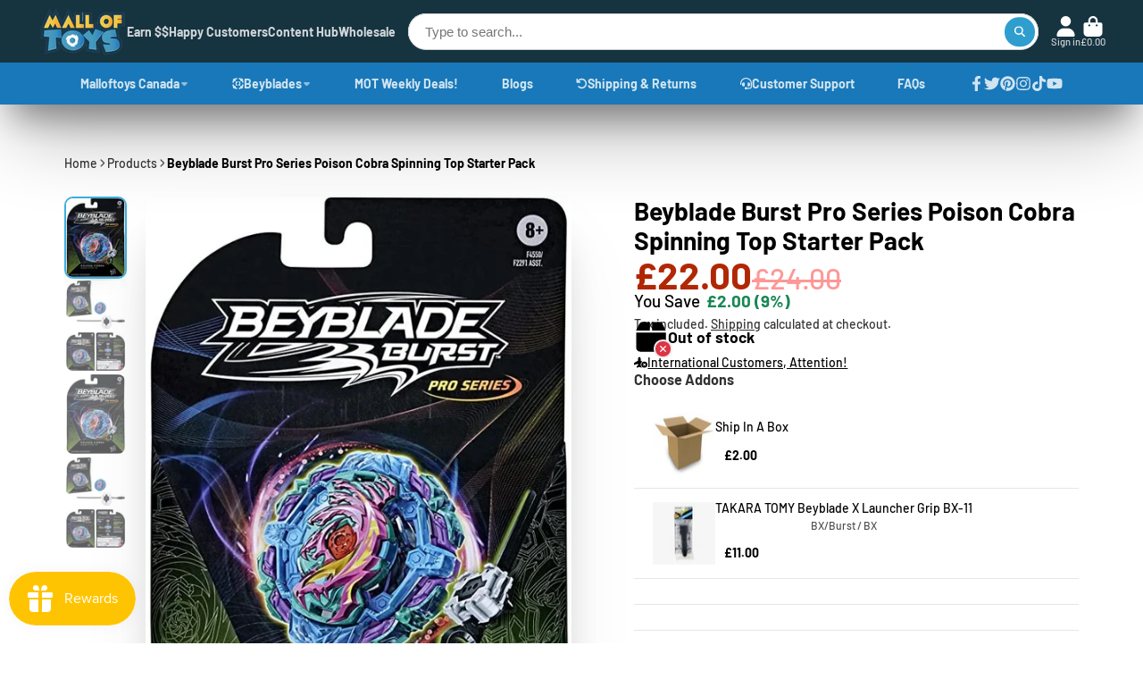

--- FILE ---
content_type: text/html; charset=utf-8
request_url: https://malloftoys.com/en-gb/products/takara-tomy-beyblade-burst-b-168-rage-longinus-ds-3a-beyblade-all-takara-tomy-beyblades?view=quick-view
body_size: 4517
content:
<main id="MainContent" class="content-for-layout focus-none" role="main" tabindex="-1">
        
<section id="shopify-section-s_product" class="shopify-section"> <template id="ProductQuickView-4458762862690">
        <link rel="stylesheet" href="//malloftoys.com/cdn/shop/t/63/assets/product-quick-view.css?v=62237436725195016571707226308" media="print" onload="loadStyle(this)">
        <noscript>
            <link rel="stylesheet" href="//malloftoys.com/cdn/shop/t/63/assets/product-quick-view.css?v=62237436725195016571707226308" media="screen">
        </noscript>
        <div class="#product-quick-view shadow-4">
            <div class="#product"><link href="//malloftoys.com/cdn/shop/t/63/assets/product.css?v=114260496578504589401709655282" rel="stylesheet" type="text/css" media="all" onload="loadStyle(this)">    
        <div class="#grid @type:template #product-grid" style="--template: 64% minmax(0, 1fr); --template-mobile: none; --gap: 3rem;">
            <div>
                <div class="#product-media">
        <link href="//malloftoys.com/cdn/shop/t/63/assets/product-gallery.css?v=178642532432297976281709745737" rel="stylesheet" type="text/css" media="all" onload="loadStyle(this)">
<link href="//malloftoys.com/cdn/shop/t/63/assets/swiper.css?v=18171659380541476771710560232" rel="stylesheet" type="text/css" media="all" onload="loadStyle(this)">
<link rel="stylesheet" href="//malloftoys.com/cdn/shop/t/63/assets/product-gallery-zoom.css?v=111116246571657663701707226295" media="print" onload="loadStyle(this)">
        <noscript>
            <link rel="stylesheet" href="//malloftoys.com/cdn/shop/t/63/assets/product-gallery-zoom.css?v=111116246571657663701707226295" media="screen">
        </noscript>
<product-gallery 
    class="#product-gallery" 
    section-id="s_product" 
    id="product-galleryslideshows_product" 
    
><div class="#grid @type:template #product-gallery-grid" style="--template: 70px minmax(0, 1fr); --template-mobile: 0 minmax(0, 1fr); --gap: 1.5rem; --gap-mobile: 0;"><link href="//malloftoys.com/cdn/shop/t/63/assets/slideshow-thumbnails.css?v=108223524459930152811707226326" rel="stylesheet" type="text/css" media="all" onload="loadStyle(this)">
<slideshow-thumbnails class="#slideshow-thumbnails mobile-hidden @layout-type:slideshow" ref="#product-galleryslideshows_product">
    
        <div class="#slideshow-thumbnails-inner">
            

        <div class="#slideshow-thumbnails-item" data-item>
            <div class="
        #media 
        @type:ar 
        @type-mobile:ar
        
        
        
        
        
    "
    style="
        --image-fit: cover;
        --ar-padding:118.56710393541876%;; 
        ;
        
    "
>
        <div class="#media-image-wrapper">
            
            <img
                class="#media-image @cover @animate-loading"
                alt="TAKARA TOMY Beyblade Burst B-168 Rage Longinus.Ds&#39; 3A Beyblade"
                width="991"
                height="1175"
               
                style="--image-position: 49.121% 8.984%;"
                onload="lazyImageOnLoad(this)"
                
                    
                    
                    
                    src="//malloftoys.com/cdn/shop/products/TAKARA-TOMY-Beyblade-Burst-B-168-Rage-LonginusDs-3A-Beyblade_70x.jpg?v=1759441298"
                    srcset="//malloftoys.com/cdn/shop/products/TAKARA-TOMY-Beyblade-Burst-B-168-Rage-LonginusDs-3A-Beyblade_70x.jpg?v=1759441298, //malloftoys.com/cdn/shop/products/TAKARA-TOMY-Beyblade-Burst-B-168-Rage-LonginusDs-3A-Beyblade_140x.jpg?v=1759441298 2x, //malloftoys.com/cdn/shop/products/TAKARA-TOMY-Beyblade-Burst-B-168-Rage-LonginusDs-3A-Beyblade_210x.jpg?v=1759441298 3x"
                
                
            >
            
<div class="#media-image-loading"></div></div>
    
    
    

</div>
</div>
    

        <div class="#slideshow-thumbnails-item" data-item>
            <div class="
        #media 
        @type:ar 
        @type-mobile:ar
        
        
        
        
        
    "
    style="
        --image-fit: cover;
        --ar-padding:100.0%;; 
        ;
        
    "
>
        <div class="#media-image-wrapper">
            
            <img
                class="#media-image @cover @animate-loading"
                alt="TAKARA TOMY Beyblade Burst B-168 Rage Longinus.Ds&#39; 3A Beyblade"
                width="1080"
                height="1080"
               
                style="--image-position: 50.0% 50.0%;"
                onload="lazyImageOnLoad(this)"
                
                    
                    
                    
                    src="//malloftoys.com/cdn/shop/products/TAKARA-TOMY-Beyblade-Burst-B-168-Rage-LonginusDs-3A-Beyblade-2_70x.jpg?v=1706115877"
                    srcset="//malloftoys.com/cdn/shop/products/TAKARA-TOMY-Beyblade-Burst-B-168-Rage-LonginusDs-3A-Beyblade-2_70x.jpg?v=1706115877, //malloftoys.com/cdn/shop/products/TAKARA-TOMY-Beyblade-Burst-B-168-Rage-LonginusDs-3A-Beyblade-2_140x.jpg?v=1706115877 2x, //malloftoys.com/cdn/shop/products/TAKARA-TOMY-Beyblade-Burst-B-168-Rage-LonginusDs-3A-Beyblade-2_210x.jpg?v=1706115877 3x"
                
                
            >
            
<div class="#media-image-loading"></div></div>
    
    
    

</div>
</div>
    

        </div>
    
</slideshow-thumbnails>

<script type="module" src="//malloftoys.com/cdn/shop/t/63/assets/slideshow-thumbnails.js?v=56421472190420006381707226423"></script>

<div class="#product-gallery-stage">
            <div class="#product-gallery-stage-inner shadow-2">
                <div data-swiper class="swiper">
                    <div class="swiper-wrapper">
                                <div class="swiper-slide"><product-gallery-zoom scale="1.5" class="#product-gallery-zoom" data-zoom="//malloftoys.com/cdn/shop/products/TAKARA-TOMY-Beyblade-Burst-B-168-Rage-LonginusDs-3A-Beyblade.jpg?v=1759441298">
                                                    <div class="
        #media 
        @type:ar 
        @type-mobile:ar
        
        
        
        
        
    "
    style="
        --image-fit: cover;
        --ar-padding:118.56710393541876%;; 
        ;
        
    "
>
        <div class="#media-image-wrapper">
            
            <img
                class="#media-image @cover @animate-loading"
                alt="TAKARA TOMY Beyblade Burst B-168 Rage Longinus.Ds&#39; 3A Beyblade"
                width="991"
                height="1175"
               
                style="--image-position: 49.121% 8.984%;"
                onload="lazyImageOnLoad(this)"
                    
                    src="//malloftoys.com/cdn/shop/products/TAKARA-TOMY-Beyblade-Burst-B-168-Rage-LonginusDs-3A-Beyblade.jpg?v=1759441298"
                    srcset="//malloftoys.com/cdn/shop/products/TAKARA-TOMY-Beyblade-Burst-B-168-Rage-LonginusDs-3A-Beyblade_165x.jpg?v=1759441298 165w,//malloftoys.com/cdn/shop/products/TAKARA-TOMY-Beyblade-Burst-B-168-Rage-LonginusDs-3A-Beyblade_360x.jpg?v=1759441298 360w,//malloftoys.com/cdn/shop/products/TAKARA-TOMY-Beyblade-Burst-B-168-Rage-LonginusDs-3A-Beyblade_533x.jpg?v=1759441298 533w,//malloftoys.com/cdn/shop/products/TAKARA-TOMY-Beyblade-Burst-B-168-Rage-LonginusDs-3A-Beyblade_720x.jpg?v=1759441298 720w,//malloftoys.com/cdn/shop/products/TAKARA-TOMY-Beyblade-Burst-B-168-Rage-LonginusDs-3A-Beyblade_940x.jpg?v=1759441298 940w,//malloftoys.com/cdn/shop/products/TAKARA-TOMY-Beyblade-Burst-B-168-Rage-LonginusDs-3A-Beyblade.jpg?v=1759441298 991w"
                    
                        sizes="(min-width: 992px) calc(min(100vw, 1220px) * 0.64 - 70px - 1.5rem),(max-width: 991px) calc(90vw),  100vw"
                    
                
                
            >
            
<div class="#media-image-loading"></div></div>
    
    
    

</div>

                                                    <div class="#product-gallery-zoom-loading" hidden data-loading>
                                                        <div class="#spinner @size:xs">
    <div></div>
    <div></div>
    <div></div>
</div>
                                                        <span class="#product-gallery-zoom-loading-title">Zooming image...</span>
                                                    </div> 
                                                </product-gallery-zoom></div>        
                            
                                <div class="swiper-slide"><product-gallery-zoom scale="1.5" class="#product-gallery-zoom" data-zoom="//malloftoys.com/cdn/shop/products/TAKARA-TOMY-Beyblade-Burst-B-168-Rage-LonginusDs-3A-Beyblade-2.jpg?v=1706115877">
                                                    <div class="
        #media 
        @type:ar 
        @type-mobile:ar
        
        
        
        
        
    "
    style="
        --image-fit: cover;
        --ar-padding:100.0%;; 
        ;
        
    "
>
        <div class="#media-image-wrapper">
            
            <img
                class="#media-image @cover @animate-loading"
                alt="TAKARA TOMY Beyblade Burst B-168 Rage Longinus.Ds&#39; 3A Beyblade"
                width="1080"
                height="1080"
               
                style="--image-position: 50.0% 50.0%;"
                onload="lazyImageOnLoad(this)"
                    
                    src="//malloftoys.com/cdn/shop/products/TAKARA-TOMY-Beyblade-Burst-B-168-Rage-LonginusDs-3A-Beyblade-2.jpg?v=1706115877"
                    srcset="//malloftoys.com/cdn/shop/products/TAKARA-TOMY-Beyblade-Burst-B-168-Rage-LonginusDs-3A-Beyblade-2_165x.jpg?v=1706115877 165w,//malloftoys.com/cdn/shop/products/TAKARA-TOMY-Beyblade-Burst-B-168-Rage-LonginusDs-3A-Beyblade-2_360x.jpg?v=1706115877 360w,//malloftoys.com/cdn/shop/products/TAKARA-TOMY-Beyblade-Burst-B-168-Rage-LonginusDs-3A-Beyblade-2_533x.jpg?v=1706115877 533w,//malloftoys.com/cdn/shop/products/TAKARA-TOMY-Beyblade-Burst-B-168-Rage-LonginusDs-3A-Beyblade-2_720x.jpg?v=1706115877 720w,//malloftoys.com/cdn/shop/products/TAKARA-TOMY-Beyblade-Burst-B-168-Rage-LonginusDs-3A-Beyblade-2_940x.jpg?v=1706115877 940w,//malloftoys.com/cdn/shop/products/TAKARA-TOMY-Beyblade-Burst-B-168-Rage-LonginusDs-3A-Beyblade-2_1066x.jpg?v=1706115877 1066w,//malloftoys.com/cdn/shop/products/TAKARA-TOMY-Beyblade-Burst-B-168-Rage-LonginusDs-3A-Beyblade-2.jpg?v=1706115877 1080w"
                    
                        sizes="(min-width: 992px) calc(min(100vw, 1220px) * 0.64 - 70px - 1.5rem),(max-width: 991px) calc(90vw),  100vw"
                    
                
                
            >
            
<div class="#media-image-loading"></div></div>
    
    
    

</div>

                                                    <div class="#product-gallery-zoom-loading" hidden data-loading>
                                                        <div class="#spinner @size:xs">
    <div></div>
    <div></div>
    <div></div>
</div>
                                                        <span class="#product-gallery-zoom-loading-title">Zooming image...</span>
                                                    </div> 
                                                </product-gallery-zoom></div>        
                            
</div>
                </div>
            </div>
        </div>
    </div>
    <div class="#product-gallery-pagination swiper-pagination desktop-hidden" data-pagination></div></product-gallery><script type="module" src="//malloftoys.com/cdn/shop/t/63/assets/product-gallery-zoom.js?v=61220453593912650691707226401"></script><script type="module" src="//malloftoys.com/cdn/shop/t/63/assets/product-gallery.js?v=163804732608976278541707226402"></script>
    </div>            
            </div>
            <div>            
                <div class="#product-meta">
        <link href="//malloftoys.com/cdn/shop/t/63/assets/product-info-loading.css?v=94538173119829809411707226298" rel="stylesheet" type="text/css" media="all" onload="loadStyle(this)">

<product-info-loading class="#product-info-loading" section-id=s_product>
    <div class="#spinner @size:md">
    <div></div>
    <div></div>
    <div></div>
</div>
</product-info-loading>

<script type="module" src="//malloftoys.com/cdn/shop/t/63/assets/product-info-loading.js?v=91295072994175843291707226403"></script>
        

                <div class="#product-meta-block  " data-meta-block >
                    
                    
                    <h1 class="#product-title @line-clamp fs-md heading-font" style="--line-clamp: 3;">
                        (Last Stock) TAKARA TOMY Beyblade Burst B-168 Rage Longinus.Ds' 3A Beyblade
                    </h1>

                

                </div>
            
        

                <div class="#product-meta-block  " data-meta-block >
                    
                    
                    <product-variant-listener section-id="s_product" id="b-dd396644-4bb4-4354-abeb-c401cb2bdea6">
                        <div class="#product-price">
                            



<dl class="#price">
  <div class="#price-item @regular  ">
    <dt class="#price-item-heading ">Price
</dt>
    <dd class="#price-item-value">
      <span class="#price-value">£37.00</span>
    </dd>
  </div>
      
  
</dl>

                        </div><div class="#product-price-tax-note">Tax included. <a href="/en-gb/policies/shipping-policy">Shipping</a> calculated at checkout.
</div><div ><form method="post" action="/en-gb/cart/add" id="product-form-installment-s_product" accept-charset="UTF-8" class="shopify-product-form" enctype="multipart/form-data"><input type="hidden" name="form_type" value="product" /><input type="hidden" name="utf8" value="✓" /><input type="hidden" name="id" value="31790392967266">
                                
<input type="hidden" name="product-id" value="4458762862690" /><input type="hidden" name="section-id" value="s_product" /></form></div>
                    </product-variant-listener>

                

                </div>
            
        

        

                <div class="#product-meta-block  " data-meta-block >
                    
                    
<link href="//malloftoys.com/cdn/shop/t/63/assets/product-stock-alert.css?v=96813492811010388351707226311" rel="stylesheet" type="text/css" media="all" onload="loadStyle(this)">
                    <product-variant-listener section-id="s_product" id="b-ff47d48e-7efa-4fba-8725-3afae9f3537d">





<div class="#product-stock-alert">
    <div class="#product-stock-alert-icon">
        <div class="#product-stock-alert-icon-base">
            


<svg class="#icon" >
            <use href="#svg-icon-box"></use>
        </svg>
        </div>
        <div class="#product-stock-alert-icon-status text-danger">
            


<svg class="#icon" >
            <use href="#svg-icon-x"></use>
        </svg>
        </div>
    </div>
    <div class="#product-stock-alert-text">Out of stock</div>
</div></product-variant-listener>

                

                </div>
            
        

                <div class="#product-meta-block  " data-meta-block >
                    
                    
<link href="//malloftoys.com/cdn/shop/t/63/assets/product-form.css?v=57972348041211028371707226294" rel="stylesheet" type="text/css" media="all" onload="loadStyle(this)">


   

<form method="post" action="/en-gb/contact#contactForms_product" id="contactForms_product" accept-charset="UTF-8" class="contact-form"><input type="hidden" name="form_type" value="contact" /><input type="hidden" name="utf8" value="✓" /></form><form method="post" action="/en-gb/cart/add" id="productForms_product4458762862690" accept-charset="UTF-8" class="shopify-product-form" enctype="multipart/form-data" novalidate="novalidate"><input type="hidden" name="form_type" value="product" /><input type="hidden" name="utf8" value="✓" /><product-variant-listener section-id="s_product" id="b-acf9de77-95a7-43b0-88ae-af02c9ee2b46" emptyable><product-form
                class="#product-form"
                section-id="s_product"
            >
                
                    
                        <link href="//malloftoys.com/cdn/shop/t/63/assets/product-stock-notifier.css?v=80773166679144379801707226312" rel="stylesheet" type="text/css" media="all" onload="loadStyle(this)">
<div class="#product-stock-notifier">
    <div class="#product-stock-notifier-header">
        
            <div class="#product-stock-notifier-header-icon">
                


<svg class="#icon" >
            <use href="#svg-icon-bell"></use>
        </svg>

            </div>    
        
</div>
    <div class="#product-stock-notifier-init">
        <div class="#product-stock-notifier-message">
            <h3 class="#product-stock-notifier-message-heading">Stock Notification</h3>
            <h4 class="#product-stock-notifier-message-subheading">Get notified when this product is available again</h4>
        </div>
        <contact-form-submiter 
            success-message="We will email you as soon as this item is in stock"
            success-title="Subscribed!"
        >
            <input type="hidden" form="contactForms_product" data-contact-form-targeter disabled>
            <div class="#product-stock-notifier-form">
        <div class="#product-stock-notifier-form-inner">
            <input
                type="hidden"
                form="contactForms_product"
                name="contact[Stock notify]"
                value="Product(Last Stock) TAKARA TOMY Beyblade Burst B-168 Rage Longinus.Ds' 3A Beyblade" 
            >
            
            <input
                data-input
                form="contactForms_product"
                autocomplete="email"
                type="email"
                class="#product-stock-notifier-form-input"
                placeholder="Your Email"
                name="contact[email]"
                value=""
                required
            >
            <button class="#product-stock-notifier-form-submit" form="contactForms_product" type="submit">
                Notify me 
            </button>
        </div>
    </div>
        </contact-form-submiter>
    </div>
</div>
                    
                
            </product-form></product-variant-listener><input type="hidden" name="product-id" value="4458762862690" /><input type="hidden" name="section-id" value="s_product" /></form><script type="module" src="//malloftoys.com/cdn/shop/t/63/assets/product-to-cart.js?v=137034280527592343851707226411"></script>
<script type="module" src="//malloftoys.com/cdn/shop/t/63/assets/buy-with-counter.js?v=149538553701704949541707226344"></script>

    <script type="module" src="//malloftoys.com/cdn/shop/t/63/assets/contact-form-submiter.js?v=146339866839995438181707226363"></script>



    <script type="module" src="//malloftoys.com/cdn/shop/t/63/assets/product-dynamic-checkout.js?v=33817353378937171461707226399"></script>




                </div>
            
        
    </div>
            </div>
        </div>
    </div>
    <script type="module" src="//malloftoys.com/cdn/shop/t/63/assets/product-variant-listener.js?v=117928347667017526361707226412"></script>
    <script type="module" src="//malloftoys.com/cdn/shop/t/63/assets/product-form.js?v=164035226813831702461707226400"></script>
        </div>
    </template>
    <script type="module">
        const productHandle = "takara-tomy-beyblade-burst-b-168-rage-longinus-ds-3a-beyblade-all-takara-tomy-beyblades";
        const historyLimit = 8;
        const history = JSON.parse(localStorage.getItem('browsingHistory'));
        if (history) {
            const updatedHistory = [productHandle, ...history.filter(url => url !== productHandle)];
            if (updatedHistory.length > historyLimit) updatedHistory.length = historyLimit;
            localStorage.setItem('browsingHistory', JSON.stringify(updatedHistory));
        } else{
            localStorage.setItem('browsingHistory', JSON.stringify([productHandle]));
        }
    </script>



<script type="module" src="//malloftoys.com/cdn/shop/t/63/assets/custom-select.js?v=119338116192657394901707226366"></script><script type="application/ld+json">
{
  "@context": "http://schema.org/",
  "@type": "Product",
  "name": "(Last Stock) TAKARA TOMY Beyblade Burst B-168 Rage Longinus.Ds' 3A Beyblade",
  "url": "https:\/\/malloftoys.com\/en-gb\/products\/takara-tomy-beyblade-burst-b-168-rage-longinus-ds-3a-beyblade-all-takara-tomy-beyblades",
  "image": [
      "https:\/\/malloftoys.com\/cdn\/shop\/products\/TAKARA-TOMY-Beyblade-Burst-B-168-Rage-LonginusDs-3A-Beyblade_991x.jpg?v=1759441298"
    ],
  "description": "\nBrand: TakaraTomy\nModel: B-168\nName: Rage Longinus\nShipping: 3-4 day USPS First class shipping, shipped from Massachusetts, United States.\n\nfollow us on Instagram(@malloftoys) for exclusive discounts and weekly giveaways! \n\n ",
  "sku": "B-168",
  "brand": {
    "@type": "Brand",
    "name": "Takara Tomy"
  },
  "aggregateRating": {
    "@type": "AggregateRating",
    "ratingValue": "2900",
    "bestRating": "2900",
    "ratingCount": "2911"
  },
  "offers": [{
      "@type": "Offer","sku": "B-168","availability": "http://schema.org/OutOfStock",
      "priceValidUntil": "2025-12-31",
      "price": 37.0,
      "priceCurrency": "GBP",
      "url": "https:\/\/malloftoys.com\/en-gb\/products\/takara-tomy-beyblade-burst-b-168-rage-longinus-ds-3a-beyblade-all-takara-tomy-beyblades?variant=31790392967266",
      "shippingDetails": {
        "@type": "OfferShippingDetails",
        "shippingRate": {
          "@type": "MonetaryAmount",
          "value": "5.00",
          "currency": "USD"
        },
        "deliveryTime": {
          "@type": "ShippingDeliveryTime",
          "handlingTime": {
            "@type": "QuantitativeValue",
            "minValue": "1",
            "maxValue": "1",
            "unitCode": "DAY"
          },
          "transitTime": {
            "@type": "QuantitativeValue",
            "minValue": "2",
            "maxValue": "3",
            "unitCode": "DAY"
          }
        },
        "shippingDestination": {
          "@type": "DefinedRegion",
          "addressCountry": "US"
        },
        "applicableCountry": "US"
      },
      "hasMerchantReturnPolicy": {
        "@type": "MerchantReturnPolicy",
        "returnPolicyCategory": "https://schema.org/MerchantReturnFiniteReturnWindow",
        "returnFees": "FreeReturn",
        "returnMethod": "ReturnByMail",
        "returnShippingFeesAmount": {
          "@type": "MonetaryAmount",
          "value": "0.00",
          "currency": "USD"
        },
        "returnPolicyCountry": "US",
        "merchantReturnDays": "30",
        "applicableCountry": "US"
      }
    }
],
  "mainEntity": [
    
]
}
</script>

<div id="sticky-add-to-cart" class="sticky-add-to-cart">
  <div class="sticky-thumbnail">
    <img src="//malloftoys.com/cdn/shop/products/TAKARA-TOMY-Beyblade-Burst-B-168-Rage-LonginusDs-3A-Beyblade_small.jpg?v=1759441298" alt="(Last Stock) TAKARA TOMY Beyblade Burst B-168 Rage Longinus.Ds' 3A Beyblade">
  </div>
  <div class="sticky-details">
    <div class="sticky-title">(Last Stock) TAKARA TOMY Beyblade Burst B-168 Rage Longinus.Ds' 3A Beyblade</div>
    <div class="sticky-prices">
      <span class="sticky-price">£37.00</span>
      
    </div>
  </div>
  <button class="sticky-add-to-cart-btn" onclick="document.querySelector('button[class*=\\@display-style\\:gradient]').click()">Add to Cart</button>
</div>
<style>
  #sticky-add-to-cart {
  position: fixed;
  bottom: 85px;
  right:2px;
  width: 100%;
  max-width: 400px;
  background: #fff;
  box-shadow: 0 0 10px rgba(0, 0, 0, 0.1);
  border-radius: 5px;
  border: black solid 1px;
  padding: 10px;
  display: none; /* Initially hidden */
  align-items: center;
  z-index: 9999;
  transition: transform 0.3s ease, opacity 0.3s ease;
}

.sticky-thumbnail img {
  width: 50px;
  height: 50px;
  object-fit: cover;
  border-radius: 5px;
}

.sticky-details {
  flex: 1;
  margin-left: 10px;
  overflow: hidden;
}

.sticky-title {
  font-size: 16px;
  font-weight: bold;
  white-space: nowrap;
  overflow: hidden;
  text-overflow: ellipsis;
}

.sticky-prices {
  display: flex;
  align-items: center;
  margin: 5px 0;
}

.sticky-price {
  font-size: 18px;
  color: #333;
  margin-right: 10px;
}

.sticky-compare-price {
  font-size: 14px;
  color: #999;
  text-decoration: line-through;
}

.sticky-add-to-cart-btn {
  background: #2F9ECF;
  color: #fff;
  border: none;
  padding: 10px 20px;
  border-radius: 5px;
  cursor: pointer;
  margin-left: 10px;
}

.shake {
  animation: shake 0.5s;
}

@keyframes shake {
  0%, 100% {
    transform: translateX(0);
  }
  25% {
    transform: translateX(-5px);
  }
  75% {
    transform: translateX(5px);
  }
}
</style>
<script>
  document.addEventListener('DOMContentLoaded', function() {
  var stickyAddToCart = document.getElementById('sticky-add-to-cart');
  var stickyAddToCartBtn = document.querySelector('.sticky-add-to-cart-btn');

  // Show the sticky bar after scrolling down 300px
  window.addEventListener('scroll', function() {
    if (window.scrollY > 300) {
      stickyAddToCart.style.display = 'flex';
      stickyAddToCart.style.opacity = '1';
      stickyAddToCart.style.transform = 'translateY(0)';
    } else {
      stickyAddToCart.style.opacity = '0';
      stickyAddToCart.style.transform = 'translateY(100%)';
      setTimeout(function() {
        stickyAddToCart.style.display = 'none';
      }, 300);
    }
  });

  // Add shaking animation
  setInterval(function() {
    stickyAddToCartBtn.classList.add('shake');
    setTimeout(function() {
      stickyAddToCartBtn.classList.remove('shake');
    }, 500);
  }, 3000);
});

</script></section>
    </main>

--- FILE ---
content_type: text/css
request_url: https://malloftoys.com/cdn/shop/t/63/assets/header.css?v=182096023485000235281707226257
body_size: -130
content:
.\#header{position:relative;z-index:50}.\#header.\@sticky{position:sticky;top:0;z-index:99}@media (max-width:991px){.\#header .\#header-main-inner{flex-wrap:wrap;gap:1rem;padding-top:1.5rem;padding-bottom:1.5rem}.\#header .\#header-toolbar{gap:1rem;margin-left:auto}.\#header .\#header-toolbar-item-title{display:none}.\#header .\#header-searchbar{order:99;width:100%}}@media (min-width:992px){.\#header-main{display:flex;align-items:center}}.\#header-main,.\#header-mobile,.\#header-mobile-search{background:var(--p-bg-color);color:var(--p-text-color)}.\#header-main{position:relative}.\#header-main-inner{gap:2rem;display:flex;align-items:center}.\#header-primary-nav{display:flex;align-self:stretch}.\#header-secondary-nav{background:var(--s-bg-color);color:var(--s-text-color);position:relative}.\#header-searchbar{flex-shrink:0;flex-grow:1;position:relative}@media (min-width:992px){.\#header-searchbar{margin-left:1rem;margin-right:1rem;min-width:300px}}.\#header-searchbar-form{position:relative;z-index:3}.\#header-searchbar-input{font-size:1.05rem;margin:0;padding:.85rem 1.25rem;border-radius:1.5rem;border:none;width:100%;background-color:var(--search-bg-color);color:var(--search-text-color);transition:var(--transition-base);font-weight:var(--font-body-weight-bold)}.\#header-searchbar-input:focus{outline:none;box-shadow:0 0 0 3px var(--accent-color);-webkit-appearance:none}.\#header-searchbar-input::placeholder{font-weight:400}@media (max-width:991px){.\#header-searchbar-input{font-size:16px!important}}.\#header-searchbar-button{right:.3rem;position:absolute;top:50%;transform:translateY(-50%);border:none;background-color:var(--color-g-button-bg);color:var(--color-g-button-text);width:2.4rem;height:2.4rem;display:flex;align-items:center;justify-content:center;border-radius:50%;cursor:pointer}.\#header-searchbar-button .\#icon{--size:.85rem}.\#header-toolbar{display:flex;gap:2rem}.\#header-toolbar>a{text-decoration:none;color:inherit}.\#header-toolbar-item{position:relative;flex-shrink:0}.\#header-toolbar-item-inner{display:flex;flex-direction:column;gap:.6rem;align-items:center}.\#header-toolbar-item-icon{position:relative}.\#header-toolbar-item-img>img{height:1.7rem;display:flex}.\#header-toolbar-item-title{display:flex;align-items:flex-start;font-size:.8rem;opacity:.8;gap:.2em;line-height:1}.\#header-toolbar-item-title .\#icon{--size:.9em;opacity:.8;margin-right:-.5em}.\#header-logo{position:relative}@media (min-width:992px){.\#header-logo.\@padded{padding-block:1rem}}.\#header-logo-img>img{display:block}

--- FILE ---
content_type: text/css
request_url: https://malloftoys.com/cdn/shop/t/63/assets/collection-card.css?v=88608293502905424201707226228
body_size: -348
content:
.\#collection-card{--offset:0rem;position:relative}.\#collection-card.\@rounded,.\#collection-card.\@rounded .\#collection-card-image{border-radius:50%!important}.\#collection-card.\@frame{--offset:.5rem}.\#collection-card.\@frame .\#collection-card-image{border:.5rem solid var(--color-g-fg)}.\#collection-card.\@inner-caption{border-radius:var(--border-radius-base);overflow:hidden;position:relative;z-index:1}.\#collection-card-image{border-radius:var(--border-radius-base);overflow:hidden;background:var(--color-g-fg)}.\#collection-card-caption.\@position\:center,.\#collection-card-caption.\@position\:left{margin-top:min(2vw,1rem)}.\#collection-card-caption.\@position\:center{text-align:center}.\#collection-card-caption.\@position\:inner-bottom-left,.\#collection-card-caption.\@position\:inner-bottom-center,.\#collection-card-caption.\@position\:inner-left,.\#collection-card-caption.\@position\:inner-center{position:absolute;color:var(--color-g-fg);padding:calc(var(--offset) + min(2vw,1rem));z-index:2;width:fit-content}.\#collection-card-caption.\@position\:inner-bottom-left{bottom:0;left:0}.\#collection-card-caption.\@position\:inner-bottom-center{position:absolute;left:50%;transform:translate(-50%);bottom:0;text-align:center}.\#collection-card-caption.\@position\:inner-left{position:absolute;top:50%;transform:translateY(-50%)}.\#collection-card-caption.\@position\:inner-center{position:absolute;top:50%;left:50%;transform:translate(-50%,-50%);text-align:center}.\#collection-card-title{margin-bottom:0}.\#collection-card-title.\@text-bg{padding:.5rem .7rem;border-radius:var(--border-radius-inner);background:#fffc;-webkit-backdrop-filter:blur(5px);backdrop-filter:blur(5px);box-shadow:var(--color-g-text-alpha-10) 0 1rem 2rem -1.5rem,var(--color-g-text-alpha-30) 0 .5rem 2rem -1rem;color:var(--color-g-text)}

--- FILE ---
content_type: text/css
request_url: https://malloftoys.com/cdn/shop/t/63/assets/main-navigation-product-card.css?v=176126023562188244041707226266
body_size: -582
content:
.\#main-navigation-product-card{position:relative;text-align:center}.\#main-navigation-product-card-media{margin-bottom:1rem}.\#main-navigation-product-card:hover .\#main-navigation-product-card-title{opacity:1}.\#main-navigation-product-card-title{font-size:1rem;font-weight:400;display:-webkit-box;-webkit-line-clamp:2;-webkit-box-orient:vertical;overflow:hidden;opacity:.64}.\#main-navigation-product-card-price{font-weight:var(--font-body-weight-bold)}

--- FILE ---
content_type: text/css
request_url: https://malloftoys.com/cdn/shop/t/63/assets/social-profiles.css?v=135374934702426479321707226329
body_size: -707
content:
.\#social-profiles{--icon-size:1.5rem;--gap:1rem;gap:var(--gap);display:flex;flex-wrap:wrap}.\#social-profiles-item{color:inherit}.\#social-profiles-item-icon .\#icon{--size:var(--icon-size)}

--- FILE ---
content_type: text/css
request_url: https://malloftoys.com/cdn/shop/t/63/assets/product-info-loading.css?v=94538173119829809411707226298
body_size: -654
content:
.\#product-info-loading{display:flex;align-items:center;justify-content:center;top:0;left:0;width:100%;height:100%;position:absolute;background:rgba(235,239,241,.5);opacity:0;pointer-events:none;z-index:21}.\#product-info-loading.\!active{opacity:1;pointer-events:auto}

--- FILE ---
content_type: text/css
request_url: https://malloftoys.com/cdn/shop/t/63/assets/product-payment-methods.css?v=153217325458099665791707226303
body_size: -641
content:
.\#product-payment-methods{display:flex;flex-wrap:wrap;gap:.5rem}.\#product-payment-methods.\@center{justify-content:center}.\#product-payment-methods-item>svg{height:2.2rem;width:auto}

--- FILE ---
content_type: text/css
request_url: https://malloftoys.com/cdn/shop/t/63/assets/feature-card.css?v=4098142194537480711707226250
body_size: -437
content:
.\#feature-card{position:relative;display:flex;align-items:center;justify-content:start;text-align:start;gap:2rem}.\#feature-card.\@center{flex-direction:column;gap:1rem;text-align:center}@media (min-width:992px){.\#feature-card{padding-top:2rem;padding-bottom:2rem}.\#feature-card:last-child:before{display:none}.\#feature-card:before{top:0;content:"";height:100%;width:1px;position:absolute;right:calc(var(--gap) / 2 * -1);background:currentColor;opacity:.2}}.\#feature-card-heading{font-size:1.3225rem}.\#feature-card-text{font-size:1rem;opacity:.7;margin-bottom:0}.\#feature-card-icon{--icon-color:currentColor;color:var(--icon-color)}.\#feature-card-icon .\#icon{--size:2.0113571875rem}

--- FILE ---
content_type: text/css
request_url: https://malloftoys.com/cdn/shop/t/63/assets/page-spinner.css?v=158231144301005980821707226279
body_size: -630
content:
.\#page-spinner{position:fixed;display:flex;align-items:center;justify-content:center;background:rgba(255,255,255,.67);backdrop-filter:blur(5px);top:0;left:0;width:100%;height:100%;z-index:99}

--- FILE ---
content_type: text/css
request_url: https://malloftoys.com/cdn/shop/t/63/assets/lights-out.css?v=51867121224020510081707226261
body_size: -698
content:
.\#lights-out{top:0;left:0;width:100%;height:100%;position:fixed;background:#000;opacity:.8;display:block;z-index:22;display:none}.\#lights-out[on]{display:block}

--- FILE ---
content_type: text/css
request_url: https://malloftoys.com/cdn/shop/t/63/assets/product-quick-view.css?v=62237436725195016571707226308
body_size: -795
content:
.\#product-quick-view{max-height:90vh;overflow-y:auto;padding:3rem;border-radius:var(--border-radius-base);background:var(--color-g-bg)}.\#product-quick-view .\#product-media{top:0}

--- FILE ---
content_type: image/svg+xml
request_url: https://hatscripts.github.io/circle-flags/flags/tt.svg
body_size: -241
content:
<svg xmlns="http://www.w3.org/2000/svg" width="512" height="512" viewBox="0 0 512 512"><mask id="a"><circle cx="256" cy="256" r="256" fill="#fff"/></mask><g mask="url(#a)"><path fill="#d80027" d="M0 110.2 110.2 0H512v401.8L401.8 512H0z"/><path fill="#eee" d="M110.2 0H63L0 63v47.2L401.8 512H449l63-63v-47.2z"/><path fill="#333" d="M512 512v-63L63 0H0v63l449 449z"/></g></svg>

--- FILE ---
content_type: text/javascript
request_url: https://malloftoys.com/cdn/shop/t/63/assets/slideshow-thumbnails.js?v=56421472190420006381707226423
body_size: -441
content:
(async()=>{const{Core}=await importModule('Core');const CN_ACTIVE='!active';customElements.define('slideshow-thumbnails',class extends Core{elements={items:'*[data-item]'}
async render(){if(!this.$ref)return;await this._initRefSlider();this._handleItemsClick();this._handleSlideChange()}
async _initRefSlider(){await customElements.whenDefined(this.$ref.localName);this._updateActive()}
_handleSlideChange(){this.$ref.slider.on('slideChange',this._updateActive.bind(this))}
_handleItemsClick(){this.$items.map(($item,index)=>{$item.addEventListener('click',()=>this.$ref.slider.slideTo(index))})}
_updateActive(){this.active=this.$ref.slider.activeIndex;this._scrollToActiveView()}
_scrollToActiveView(){this.scroll(0,this.$activeItem.offsetTop-this.$activeItem.offsetHeight*3)}
get $ref(){return document.querySelector(this.getAttribute('ref'))}
set active(index){const $item=this.$items[index];if(this.$activeItem===$item)return;if(this.$activeItem){this.$activeItem.classList.remove(CN_ACTIVE)}
$item.classList.add(CN_ACTIVE);this.$activeItem=$item}})})()

--- FILE ---
content_type: text/javascript
request_url: https://malloftoys.com/cdn/shop/t/63/assets/lights-out.js?v=121976129703672381231707226375
body_size: -568
content:
(async()=>{const{Core}=await importModule('Core');customElements.define('lights-out',class extends Core{subscriptions={'lights-out':'_handleLights'}
render(){this.subscribe('lights-out',{global:!0})}
_handleLights(state){this.on=state}
set on(state){clearTimeout(this.timeout)
if(state){this.setAttribute('on','');return}
this.timeout=setTimeout(()=>this.removeAttribute('on'),175)}})})()

--- FILE ---
content_type: text/javascript
request_url: https://malloftoys.com/cdn/shop/t/63/assets/posted-popup.js?v=159423105644084922281707226391
body_size: -428
content:
(async()=>{const{Core}=await importModule('Core');const ATTR_NEWSLETTER_MSG='newsletter-msg';const ATTR_CONTACT_MSG='contact-msg';customElements.define('posted-popup',class extends Core{elements={template:'[data-template]'}
async render(){await customElements.whenDefined('modal-popup');this._initPopup()}
_initPopup(){if(window.location.search.includes('?customer_posted=true','customer_posted%3Dtrue')){this._trigerModal(this.newsletterMsg)}
if(window.location.search.includes('?contact_posted=true','contact_posted%3Dtrue')){this._trigerModal(this.contactMsg)}}
_trigerModal(msg){this.publish('toast-notification:open',{title:msg,type:'success'})}
get newsletterMsg(){return this.getAttribute(ATTR_NEWSLETTER_MSG)}
get contactMsg(){return this.getAttribute(ATTR_CONTACT_MSG)}})})()

--- FILE ---
content_type: text/javascript
request_url: https://malloftoys.com/cdn/shop/t/63/assets/product-buy-with.js?v=165554656675986184081707226394
body_size: -200
content:
(async()=>{const{Core}=await importModule('Core');const{$toggleDisplay}=await importModule('Utils');const ATTR_MONEY_TEMPLATE="money-template";const ATTR_MAIN_VARIANT_PRICE="main-variant-price";const ATTR_SHOW_TOTAL='show-total';customElements.define('product-buy-with',class extends Core{elements={items:'*[data-element="complementary-item"]',subtotal:'[data-element="subtotal"]',subtotalPrice:'[data-element="subtotal-price"]',}
subscriptions={'cart:update':'_uncheck'}
render(){this.subscribe('cart:update',{global:!0});this._handleChange()}
_handleChange(){this.addEventListener('change',this._onChange.bind(this))}
_onChange(){this._getCurrentItems();this.showTotal&&this._updateSubtotal();this._publishChange()}
_getCurrentItems(){this.checkedItems=this.$items.filter(item=>item.checked)}
_uncheck(){this.checkedItems.map($checkbox=>{$checkbox.checked=!1});$toggleDisplay(this.$subtotal,!1);this._getCurrentItems();this._publishChange()}
_publishChange(){this.publish('buyWith:change',{selected:this.checkedItems.length})}
_updateSubtotal(){this._getSubtotalWithCurrency();this.$subtotalPrice.innerText=this.subtotalWithCurrency;$toggleDisplay(this.$subtotal,!!this.checkedItems.length)}
_getSubtotalWithCurrency(){this.subtotalWithCurrency=this.moneyTemplate.replace('{amount}',this.subtotalValue)}
get subtotalValue(){return this.checkedItems.map(item=>+item.dataset.priceValue).reduce((acc,price)=>acc+=price,+this.mainVariantPrice).toLocaleString(undefined,{minimumFractionDigits:2})}
get mainVariantPrice(){return this.getAttribute(ATTR_MAIN_VARIANT_PRICE)}
get moneyTemplate(){return this.getAttribute(ATTR_MONEY_TEMPLATE)}
get showTotal(){return this.hasAttribute(ATTR_SHOW_TOTAL)}})})()

--- FILE ---
content_type: text/javascript
request_url: https://malloftoys.com/cdn/shop/t/63/assets/contact-form-submiter.js?v=146339866839995438181707226363
body_size: -341
content:
(async()=>{const{Core}=await importModule('Core');const{Routes}=await importModule('Utils');customElements.define('contact-form-submiter',class extends Core{elements={form:'[data-contact-form]',formTargeter:'[data-contact-form-targeter]',inputs:'*[data-input]'}
render(){if(!this.$form){this.$form=this.$formTargeter.form}
this.$form.addEventListener('submit',this._handleSubmit.bind(this))}
async _handleSubmit(e){e.preventDefault();const formData=new FormData(e.target);const{url}=await this._send(formData);url.includes('challenge')?e.target.submit():this._success()}
async _send(formData){try{return await fetch(Routes('contact'),{method:'POST',body:formData})}catch({message}){console.error(message)}}
_success(){this._publishNotification();this._clearInputs()}
_publishNotification(){this.publish('toast-notification:open',{title:this.succesTitle,message:this.succesMsg,type:'success'})}
_clearInputs(){this.$inputs.map($input=>$input.value='')}
get succesMsg(){return this.getAttribute('success-message')||''}
get succesTitle(){return this.getAttribute('success-title')||''}})})()

--- FILE ---
content_type: text/javascript
request_url: https://malloftoys.com/cdn/shop/t/63/assets/product-variant-listener.js?v=117928347667017526361707226412
body_size: -577
content:
(async()=>{const{Core}=await importModule('Core');customElements.define('product-variant-listener',class extends Core{subscriptions={'variant:change':'_onVariantChange'}
render(){this.emptyable=this.hasAttribute('emptyable');if(this.emptyable){this.$meta=this.closest('[data-meta-block]');this._setMetaVisibility()}
this.subscribe('variant:change')}
_onVariantChange({doc}){this.reRender(doc,`[id="${this.id}"]`);if(this.emptyable){this._setMetaVisibility()}}
_setMetaVisibility(){this.$meta.toggleAttribute('hidden',this.textContent.trim()==='')}})})()

--- FILE ---
content_type: text/javascript
request_url: https://malloftoys.com/cdn/shop/t/63/assets/product-recommendations.js?v=163505270478081558891707226409
body_size: -354
content:
(async()=>{const{Core}=await importModule('Core');const{fetchHTML,$isEmpty,$show,$clone,Routes}=await importModule('Utils');const ATTR_PRODUCT_ID='product-id';const ATTR_LIMIT='limit';const SEL_WRAPPER='[data-swiper-wrapper]';const RQ_SECTION_ID='r_product-recommendations-slides';customElements.define('product-recommendations',class extends Core{elements={template:'[data-template]'}
async render(){this._initContainer();await this._setRecommendations();this._showRecommendations()}
_initContainer(){this.$container=$clone(this.$template)}
async _setRecommendations(){const $doc=await fetchHTML(`${Routes('productRecommendations')}?${this.fetchParams.toString()}`);const $section=$doc.getElementById(`shopify-section-${RQ_SECTION_ID}`);if($isEmpty($section))return this.getParentSection().remove();this.$container.querySelector(SEL_WRAPPER).replaceChildren(...$section.cloneNode(!0).childNodes)}
_showRecommendations(){this.replaceChildren(...this.$container.childNodes);$show(this)}
get fetchParams(){return new URLSearchParams({product_id:this.productId,limit:+this.limit,section_id:RQ_SECTION_ID})}
get productId(){return this.getAttribute(ATTR_PRODUCT_ID)}
get limit(){return this.getAttribute(ATTR_LIMIT)}})})()

--- FILE ---
content_type: text/javascript
request_url: https://malloftoys.com/cdn/shop/t/63/assets/product-gallery.js?v=163804732608976278541707226402
body_size: -358
content:
(async()=>{const{Core}=await importModule('Core');const{Swiper}=await importModule('Swiper');const ATTR_INITIAL_POSITION='initial-image-position';customElements.define('product-gallery',class extends Core{elements={swiper:'[data-swiper]',pagination:'[data-pagination]'}
subscriptions={'variant:change':'_onVariantChange'}
render(){this._initSwiper();this.subscribe('variant:change')}
_initSwiper(){this.swiper=new Swiper(this.$swiper,{autoHeight:!0,pagination:{el:this.$pagination,type:'bullets'},breakpoints:{992:{allowTouchMove:!1}}});if(this.initialPosition){this.swiper.slideTo(+this.initialPosition-1)}}
_onVariantChange({variantImagePosition}){if(variantImagePosition){this.swiper.slideTo(variantImagePosition-1)}}
get slider(){return this.swiper}
get initialPosition(){return this.getAttribute(ATTR_INITIAL_POSITION)}})})()

--- FILE ---
content_type: text/javascript
request_url: https://malloftoys.com/cdn/shop/t/63/assets/drop-down.js?v=110442293217039190321707226370
body_size: -55
content:
(async()=>{const{Core}=await importModule('Core');const{computePosition}=await importModule('FloatingUI');const{$show,$hide,$isHidden,$toggleDisplay}=await importModule('Utils');const CN_INIT='!init';const CN_OPEN='!open';const CN_SELECTED='!selected';const ATTR_PLACEMENT='placement';customElements.define('drop-down',class extends Core{elements={toggle:'[data-toggle]',toggleValue:'[data-toggle-value]',menu:'[data-menu]',options:'*[data-option-value]',select:'[data-select]'}
render(){this._handleToggleClick();this._handleDocClick();this._handleOptions();this._handleSelectChange()}
_handleSelectChange(){if(this.$select){this.$select.addEventListener('change',this._onSelectChange.bind(this))}}
_onSelectChange(e){if(this.updateValue&&this.$toggleValue){this.$toggleValue.textContent=e.target.options[e.target.selectedIndex].text}
if(this.closeOnChange){this.open=!1}
this.$options.find(option=>option.classList.contains(CN_SELECTED))?.classList.remove(CN_SELECTED);this.$options.find(option=>option.dataset.optionValue===e.target.value)?.classList.add(CN_SELECTED)}
_handleOptions(){if(this.$select){this.$options.map($option=>{$option.addEventListener('click',(e)=>{if($option.dataset.optionValue!==this.$select.value){this.$select.value=$option.dataset.optionValue;this.$select.dispatchEvent(new Event('change',{'bubbles':!0}))}})})}}
_initDropdown(){$show(this.$menu);computePosition(this.$toggle,this.$menu,{placement:this.placement}).then(({x,y})=>{Object.assign(this.$menu.style,{left:`${x}px`,top:`${y}px`})
$hide(this.$menu);this.classList.remove(CN_INIT)})}
_handleDocClick(){document.addEventListener('click',this._onDocumentClick.bind(this))}
_onDocumentClick(e){if(!this.open||this.contains(e.target))return;this.open=!1}
_handleToggleClick(){this.$toggle.addEventListener('click',this._onToggleClick.bind(this))}
_onToggleClick(){this.open=!this.open}
close(){this.open=!1}
open(){this.open=!0}
get placement(){return this.getAttribute(ATTR_PLACEMENT)||'bottom'}
get open(){return!$isHidden(this.$menu)}
set open(state){this.classList.toggle(CN_OPEN,state);$toggleDisplay(this.$menu,state);this.dispatchEvent(new CustomEvent(state?'dropdown:open':'dropdown:close'))}
get updateValue(){return this.hasAttribute('update-value')}
get closeOnChange(){return this.hasAttribute('close-on-change')}})})()

--- FILE ---
content_type: text/javascript
request_url: https://malloftoys.com/cdn/shop/t/63/assets/core.js?v=77881558291933902981707226364
body_size: 86
content:
const BIND_EXCLUDED_METHODS={constructor:!0,render:!0}
class Core extends HTMLElement{static autobind=!0;constructor(){super();this.sectionId=this.getAttribute('section-id');if(typeof this.onIntersect=='function'){this.observer=new IntersectionObserver((entries)=>{this.onIntersect(entries[0].isIntersecting)})
this.observer.observe(this)}
this._subs={}}
subscribe(eventName,options){const handler=this.subscriptions[eventName];const handleFn=e=>{if(options?.global||this.sectionId&&this.sectionId===e.detail.sectionId){const handler=this.subscriptions[eventName];this[handler](e.detail.data,e.detail.sectionId,e)}};this._subs[handler]=handleFn.bind(this);document.addEventListener(eventName,this._subs[handler],{once:!!options?.once,capture:!0})}
async publish(eventName,data){const{publishEvent}=await importModule('Utils');publishEvent(eventName,data,this.sectionId)}
getParentSection(){return document.getElementById(`shopify-section-${this.sectionId}`)}
connectedCallback(){if(this.elements){for(const[key,value]of Object.entries(this.elements)){this[`$${key}`]=value[0]==="*"?Array.from(this.querySelectorAll(value.substring(1))):this.querySelector(value)}}
if(typeof this.render=='function'){this.render()}}
disconnectedCallback(){if(typeof this.disconnect=='function'){this.disconnect()}
if(this.subscriptions){for(const[key,value]of Object.entries(this.subscriptions)){if(typeof this._subs[value]=='function'){document.removeEventListener(key,this._subs[value],!0)}}}}
reRender(doc,selector,root){if(!selector){selector=`${this.tagName}[section-id="${this.sectionId}"]`}
if(!root){root=this}
const target=doc.querySelector(selector);root.replaceChildren(...target.cloneNode(!0).childNodes)}
$get(el,src=this){return src.querySelector(this.elements[el])}}
export{Core,Core as default}

--- FILE ---
content_type: text/javascript
request_url: https://malloftoys.com/cdn/shop/t/63/assets/scroll-to-top-button.js?v=159726458607857437941707226417
body_size: -633
content:
(async()=>{const{Core}=await importModule('Core');const CN_ACTIVE='!active';customElements.define('scroll-to-top-button',class extends Core{elements={trigger:'[data-trigger]',button:'[data-button]'}
render(){this._handleTrigger();this._handleClick()}
_handleTrigger(){const observer=new IntersectionObserver((entries)=>{this.active=!entries[0].isIntersecting});observer.observe(this.$trigger)}
_handleClick(){this.addEventListener('click',this._onClick.bind(this))}
_onClick(){window.scrollTo({top:0,behavior:'smooth'})}
set active(state){this.$button.classList.toggle(CN_ACTIVE,state)}})})()

--- FILE ---
content_type: text/javascript
request_url: https://malloftoys.com/cdn/shop/t/63/assets/product-info-loading.js?v=91295072994175843291707226403
body_size: -724
content:
(async()=>{const{Core}=await importModule('Core');const CN_ACTIVE='!active';customElements.define('product-info-loading',class extends Core{subscriptions={'variant:loading':'_handleLoading'}
render(){this.subscribe('variant:loading',{global:!0})}
_handleLoading(state){this.classList.toggle(CN_ACTIVE,state)}})})()

--- FILE ---
content_type: text/javascript
request_url: https://malloftoys.com/cdn/shop/t/63/assets/product-form.js?v=164035226813831702461707226400
body_size: -187
content:
(async()=>{const{Core}=await importModule('Core');const PREFIX_BUY_WITH='buy_with_'
customElements.define('product-form',class extends Core{elements={formTargeter:'[data-product-form-targeter]',toCartButton:'product-to-cart'}
render(){if(!this.$formTargeter)return;this.$form=this.$formTargeter.form;this.$form?.addEventListener('submit',this._submitHandler.bind(this))}
_submitHandler(e){e.preventDefault();this.$toCartButton.addToCart(this.cartItems,this.mainVariantId)}
_isVariantInput([inputName,value]){if(inputName==='selling_plan')this._setSellingPlan(value);return inputName.includes(PREFIX_BUY_WITH)||inputName==='id'}
_setSellingPlan(id){this.sellingPlanId=id}
_setCartItem([inputName,value]){if(inputName==='id')this.mainVariantId=value;const sellingPlanId=this.sellingPlanId||'';return{id:value,quantity:this._getItemQty(inputName),selling_plan:inputName==='id'?sellingPlanId:'',properties:this._getProperties(inputName)}}
_getItemQty(inputName){return inputName==='id'?this.qty:1}
_getProperties(inputName){return inputName==='id'?this.properties:{}}
get cartItems(){return Array.from(this.formData.entries()).filter(this._isVariantInput.bind(this)).map(this._setCartItem.bind(this))}
get formData(){return new FormData(this.$form)}
get qty(){return+this.formData.get('quantity')||1}
get properties(){const propertyKeys=this.formData.getAll('customPropertyReference');return propertyKeys.filter(Boolean).reduce((acc,key)=>{acc[key]=this.formData.get(`properties[${key}]`);return acc},{})}})})()

--- FILE ---
content_type: text/javascript
request_url: https://group-buy.webkul.com/js/wk_group_buy.js?shop=malloftoys.myshopify.com
body_size: 13882
content:
window.WKGB = {};
var shopName = Shopify.shop;
var wkGBbaseUrl = document.currentScript.src.split('js/')[0];
var sharableUrl = window.location.href;
var accessToken = '';
WKGB.wkGBSessionKey = 'wk_group_buy_encrypted_access_token';
WKGB.wkGBCustID = 'wk_group_buy_customer_id';
WKGB.currency = Shopify.currency;
WKGB.country_code = Shopify.country;
WKGB.wk_gb_money_format = '';

if(window.wk_gb_money_format !== undefined && window.wk_gb_money_format !== ''){
    if(window.wk_gb_money_format.includes('0.00')){
        WKGB.wk_gb_money_format = window.wk_gb_money_format.replace('0.00', '{{amount}}');
    }
    else if (window.wk_gb_money_format.includes('0')) {
        WKGB.wk_gb_money_format = window.wk_gb_money_format.replace('0', '{{amount_no_decimals}}');
    }
    else{
        console.error('Something went wrong in price formating');
    }
}

class wkGroupBuy { 
    constructor(_value){
        Object.assign(this,_value);
    }
    wkGBCommonAjaxCall(request_data, beforeSend, callback, complete){
        //console.log(request_data);
        var accessToken = sessionStorage.getItem(WKGB.wkGBSessionKey);
        if(typeof accessToken == 'undefined' || accessToken == null){
            //  regenerate token if accessToken null
            wkGroupBuy.prototype.wkGBvalidateStore(function(){});
            request_data.at = sessionStorage.getItem(WKGB.wkGBSessionKey);
        }
        else{
            request_data.at = accessToken;
        }
        if(request_data.resource.indexOf('?') == -1){
            request_data.resource = request_data.resource + '?';
        }
        // preview design
        let wk_preview_gb = $_GET('wk_preview_gb');
        wk_preview_gb = (wk_preview_gb===undefined)?0:wk_preview_gb;
        if(wk_preview_gb){
            request_data.resource = request_data.resource + '&wk_preview_gb=true';
        }
        if (WKGB.country_code != ''){
            request_data.resource = request_data.resource + '&country_code=' + WKGB.country_code ;
        }
        if (WKGB.currency?.active != ''){
            request_data.resource = request_data.resource + '&currency_active=' + WKGB.currency.active ;
        }
        if (WKGB.currency?.rate != ''){
            request_data.resource = request_data.resource + '&currency_rate=' + WKGB.currency.rate ;
        }
        if (WKGB.wk_gb_money_format != ''){
            request_data.resource = request_data.resource + '&money_format=' + WKGB.wk_gb_money_format;
        }
        request_data.resource = encodeURI(request_data.resource);
        console.log(request_data);

        $.ajax({
            type: "POST",
            url: wkGBbaseUrl + "ajax/call/service",
            data: {request_data},
            beforeSend: beforeSend,
            dataType: "json",
            success: function(response) {
                callback(response);
            },
            error: function(e) {
                console.log(e);
            },
            complete: complete
        });
    }
    wkGBvalidateStore(callback){
        accessToken = sessionStorage.getItem(WKGB.wkGBSessionKey);
        if(accessToken===null){
            $.ajax({
                type: "POST",
                url: wkGBbaseUrl + "ajax/validate/store",
                data: {shopName: shopName},
                success: function(result) {
                    //console.log(result);
                    callback(result);
                },
                error: function(e) {
                    console.log(e);
                },
            });
        }
        else{
            callback({"access_token": accessToken });
        }
    }
    wkCheckCustomerLogin(){
        wk_gb_customer_id = sessionStorage.getItem(WKGB.wkGBCustID);
        if(wk_gb_customer_id==0||wk_gb_customer_id===undefined){      
            window.location.href = '/account/login?return_url='+window.location.pathname+window.location.search;
            return false;
        }
        return wk_gb_customer_id;
    }
    wkGBAlertNotification(msg, alertClass) {
        var x = $("#wk-gb-notify-box");
        x.html(msg).addClass(alertClass).addClass("show");
        setTimeout(function(){ x.removeClass("show").removeClass(alertClass); }, 3000);
    }
    getShopifyFrontData(type){
        console.log();
        return Shopify;
    }
    getProducts(load_type){
        sessionStorage.setItem(WKGB.wkGBCustID,$("#wk_group_buy_products").attr('cid'));
                    var wk_gb_customer_id = $("#wk_group_buy_products").attr('cid');
                    var wk_gb_customer_email = $("#wk_group_buy_products").attr('cemail');
                    var vendor = wkghGetParam('vendor');
                    var limit = wkghGetParam('limit');
                    var data = {
                        resource: "store-front/products.json?product_page=1&status=run&customer_id="+wk_gb_customer_id+"&customer_email="+wk_gb_customer_email+"&vendor="+vendor+"&load_type="+load_type+"&limit="+limit,
                        method: "GET",
                        data: "",
                    }; 
                    wkGroupBuy.prototype.wkGBCommonAjaxCall(data, //data
                        function(){
                        $('.wk-gb-loader').show();
                        }, //beforesend
                        function(response){ //callback
                            
                            //console.log(response);
                            let res = response.response;
                            if(res.html_content!=null)
                                $('.wk-gb-loader').show();
                            
                            $('#wk_group_buy_products').html(res.html_content);
                        },
                        function(){
                        $('.wk-gb-loader').hide();
                        } //complete
                    );
    }
}

class WkGroupBuyWidget extends wkGroupBuy{
    constructor(_value){
        super(_value);
        this.init()
    }
    init(){
        this.wkGBvalidateStore(function(response){
            if(typeof response.access_token !== 'undefined'){
                sessionStorage.setItem(WKGB.wkGBSessionKey,response.access_token);
                accessToken = response.access_token;
                var data = {
                    resource: "store-front/products.json",
                    method: "GET",
                    data: "",
                }; 
                if(window.location.href.indexOf("/pages/group-buy-product") > -1){
                    wkGroupBuy.prototype.getProducts('page_load');
                }
                if(window.location.href.indexOf("/pages/group-buy-account") > -1){
                    sessionStorage.setItem(WKGB.wkGBCustID,$("#wk_group_buy_account").attr('cid'));
                    var wk_gb_customer_id = $("#wk_group_buy_account").attr('cid');
                    wkGroupBuy.prototype.wkCheckCustomerLogin();
                    
                    let gid = $_GET('gid');
                    gid = (gid===undefined)?0:gid;
                    
                    if(gid){
                        var data = {
                            resource: "store-front/customer/group_detail.json?customer_id="+wk_gb_customer_id+"&gid="+gid,
                            method: "GET",
                            data: ""
                        }; 
                        wkGroupBuy.prototype.wkGBCommonAjaxCall(data, //data
                            function(){
                                console.log("show wkGBCommonAjaxCall in validating store","error");
                                $('.wk-gb-loader').show();
                            }, //beforesend
                            function(response){ //callback
                                
                                //console.log(response);
                                let res = response.response;
                                if(res.html_content!=null)
                                    $('.wk-gb-loader').show();
                                
                                $("#wk_group_buy_account").empty();
                                $('#wk_group_buy_account').append(res.html_content);
                            },
                            function(){
                                console.log("hide wkGBCommonAjaxCall in validating store","error");
                                $('.wk-gb-loader').hide();
                            } //complete
                        );
                        return true;
                    }
                    let layout_type = $_GET('t');
                    layout_type = (layout_type===undefined || layout_type == '')?0:layout_type;
                    //console.log(layout_type+" layout_type");
                    var data = {
                        resource: "store-front/customer/account.json?customer_id="+wk_gb_customer_id+"&layout_type="+layout_type,
                        method: "GET",
                        data: "",
                    }; 
                    wkGroupBuy.prototype.wkGBCommonAjaxCall(data, //data
                        function(){
                        $('.wk-gb-loader').show();
                        }, //beforesend
                        function(response){ //callback
                            
                            //console.log(response);
                            let res = response.response;
                            if(res.html_content!=null)
                                $('.wk-gb-loader').show();
                            
                            $('#wk_group_buy_account').append(res.html_content);
                        },
                        function(){
                        $('.wk-gb-loader').hide();
                        } //complete
                    );
                }
                
                if(window.location.href.indexOf("/products/") > -1){
                    // check code inject or not
                    if($('#wk_group_buy_product') !== null){
                        sessionStorage.setItem(WKGB.wkGBCustID,$("#wk_group_buy_product").attr('cid'));
                        var wk_gb_customer_id = $("#wk_group_buy_product").attr('cid');
                        var wk_gb_group_pid = $('#wk_group_buy_product').attr('pid');
                        var wk_gb_group_cid = $('#wk_group_buy_product').attr('cid');
                        var wk_gb_cemail = $('#wk_group_buy_product').attr('cemail');
                        var data = {
                            resource: "store-front/products/"+wk_gb_group_pid+".json?layout_type=2&customer_id="+wk_gb_group_cid+'&customer_email='+wk_gb_cemail,
                            method: "GET",
                            data: "",
                        }; 
                        wkGroupBuy.prototype.wkGBCommonAjaxCall(data, //data
                            function(){
                            $('.wk-gb-loader').show();
                            }, //beforesend
                            function(response){ //callback
                                //console.log(response);
                                let res = response.response;
                                $('#wk_group_buy_product').append(res.html_content);
                            },
                            function(){
                            $('.wk-gb-loader').hide();
                            } //complete
                        );
                    }
                    else{
                        console.log('inject code for product theme');
                    }
                    
                }
                }else{
                console.log("something wrong in validating store","error");
            }
        })
    }
}

    var wkGroupBuyJs =  function(){
        new WkGroupBuyWidget('data');
        var accessToken = sessionStorage.getItem(WKGB.wkGBSessionKey);
        var wk_gb_customer_id = sessionStorage.getItem(WKGB.wkGBCustID);
    }

    if ((typeof jQuery === 'undefined') || (parseFloat(jQuery.fn.jquery) < 1.7)) {
        const jqueryScript = document.createElement('script')
        jqueryScript.src = 'https://code.jquery.com/jquery-3.5.1.min.js';
        jqueryScript.onload = () => {
            $(document).ready(function() {
                wkGroupBuyJs();
            });
        }
        document.head.append(jqueryScript)

    } else {
        $(document).ready(function() {
            wkGroupBuyJs();
        });
    }
    function $_GET(q,s) {
        s = (s) ? s : window.location.search;
        var re = new RegExp('&amp;'+q+'=([^&amp;]*)','i');
        return (s=s.replace(/^\?/,'&amp;').match(re)) ?s=s[1] :s='';
    }
    function wkghGetParam(k) {
        var url = new URL(window.location.href);
        return (url.searchParams.get(k) == null)?'':url.searchParams.get(k);
    }
    function wkgbPushQueryParamOnUrl(paramName,paramValue){
        paramValue = encodeURIComponent(paramValue);
        var currentUrl = window.location.href;
        var searchParams = new URLSearchParams(window.location.search);
        if (searchParams.has(paramName)) {
            searchParams.set(paramName, paramValue);
        } else {
            searchParams.append(paramName, paramValue);
        }
        var newUrl = currentUrl.split('?')[0] + '?' + searchParams.toString();
        window.history.replaceState({ path: newUrl }, '', newUrl);

        // window.location.href =  newUrl;

    }
    function wkgbRemoveURLParameter( paramToRemove) {
        var currentUrl = window.location.href;
        var searchParams = new URLSearchParams(window.location.search);
        if (searchParams.has(paramToRemove)) {
            searchParams.delete(paramToRemove);
        }
        var newUrl = currentUrl.split('?')[0] + '?' + searchParams.toString();
        window.history.replaceState({ path: newUrl }, '', newUrl);
    }


--- FILE ---
content_type: text/javascript
request_url: https://malloftoys.com/cdn/shop/t/63/assets/page-spinner.js?v=68958504739443714061707226387
body_size: -721
content:
(async()=>{const{Core}=await importModule('Core');const{$hide,$show}=await importModule('Utils');customElements.define('page-spinner',class extends Core{subscriptions={'spinner:show':'_onShow','spinner:hide':'_onHide'}
render(){this.subscribe('spinner:show',{global:!0});this.subscribe('spinner:hide',{global:!0})}
_onShow(){$show(this)}
_onHide(){$hide(this)}})})()

--- FILE ---
content_type: text/javascript
request_url: https://malloftoys.com/cdn/shop/t/63/assets/cart-provider.js?v=65067419308991614171707226352
body_size: 288
content:
(async()=>{const{Core}=await importModule('Core');const{Routes,parseHTML}=await importModule('Utils');const CART_R_SECTION='r_cart';const NOTIFICATION_SECTION='r_cart-notification';const ATTR_IS_CART_PAGE='cart-page';const SECTION_DRAWER='g_cart-drawer';customElements.define('cart-provider',class extends Core{subscriptions={'cart:add-feature':'_addFeature','cart:add':'_add','cart:change':'_update'}
features={};render(){this.subscribe('cart:add-feature',{global:!0});this.subscribe('cart:add',{global:!0});this.subscribe('cart:change',{global:!0})}
_addFeature({feature}){this.features[feature]=!0}
async _add({items}){try{const resBody={items};if(this.features.notification){resBody.sections=[NOTIFICATION_SECTION];resBody.attributes={notification_items_variant_ids:items.map(({id})=>id).join(',')}}
const res=await this._requestCart('cartAdd',resBody);this._cleanCartAttributes();if(this.redirectToCart){window.location.pathname=Routes('cart');return}
const cartData=await res.json();if(!res.ok){throw new Error(JSON.stringify({message:cartData.message,description:cartData.description}))}else{this._publishUpdates(cartData)}}catch(e){console.error(e);const{message='',description=''}=JSON.parse(e.message);if(message||description){this.publish('toast-notification:open',{title:message,message:description,type:'error'})}
this.publish('cart:error')}}
_cleanCartAttributes(){if(this.features.notification){this._requestCart('cartUpdate',{attributes:{notification_items_variant_ids:null}})}}
async _update({key,quantity,selling_plan}){const res=await this._requestCart('cartChange',{id:key,quantity,selling_plan,sections:[CART_R_SECTION],sections_url:Routes('cart')});const cartData=await res.json();this._publishUpdates(cartData)}
async _publishUpdates(cartData){const eventData={};if(this.features['cart-total']||this.features.counter||this.features.drawer)
eventData.meta=await this._getCartMeta();if(this.features.drawer)
eventData.drawer={section:await this._getDrawerSection(),open:!this.features.notification}
if(this.features.notification)
eventData.notification={section:cartData.sections[NOTIFICATION_SECTION],recommendationProductId:cartData.items[0]?.product_id}
if(this.features.cart){const $cartDoc=parseHTML(cartData.sections[CART_R_SECTION]);eventData.cart={getCount:()=>$cartDoc.querySelector('[data-cart-counter]').innerText,getItems:()=>$cartDoc.querySelector('[data-cart-items]'),getSubtotalBlock:()=>$cartDoc.querySelector('[data-cart-subtotal-block]'),getFreeShippingBlock:()=>$cartDoc.querySelector('[data-cart-free-shipping-block]')}}
this.publish('cart:update',eventData)}
async _getCartMeta(){const res=await fetch(`${Routes('cart')}?view=meta`);const{count,...data}=await res.json();return{count:Number(count),...data}}
async _getDrawerSection(){const res=await fetch(`${Routes('root')}?section_id=${SECTION_DRAWER}`);return await res.text()}
_requestCart(route,body){return fetch(`${Routes(route)}.js`,{method:'POST',headers:{'Content-Type':'application/json','Accept':'application/json'},body:JSON.stringify(body)})}
get isCartPage(){return this.hasAttribute(ATTR_IS_CART_PAGE)}
get redirectToCart(){return!this.isCartPage&&!this.features.notification&&!this.features.drawer}})})()

--- FILE ---
content_type: text/javascript
request_url: https://malloftoys.com/cdn/shop/t/63/assets/main-navigation.js?v=161162289378462456931707226380
body_size: -595
content:
(async()=>{const{Core}=await importModule('Core');const{$hover}=await importModule('Utils');customElements.define('main-navigation',class extends Core{elements={dropdowns:'*[data-drop]'}
render(){this.$dropdowns.map(this._handleDropdown.bind(this))}
_handleDropdown(drop){$hover(drop,(e,state)=>this.publish('lights-out',state))}})})()